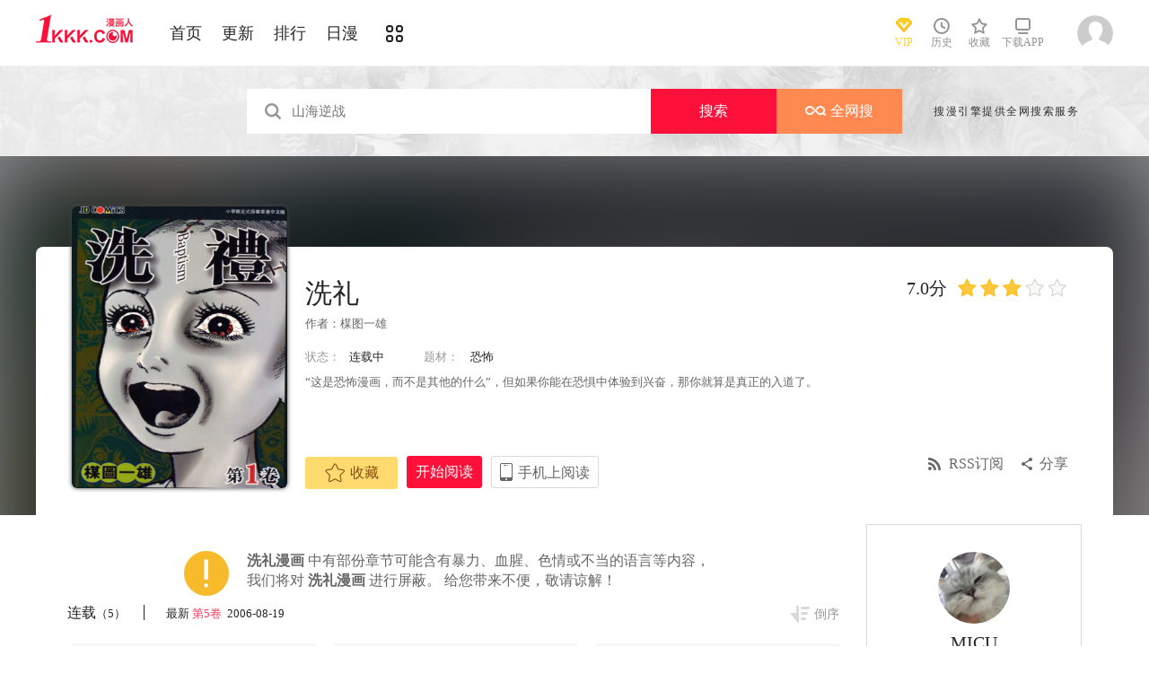

--- FILE ---
content_type: text/html; charset=utf-8
request_url: https://www.1kkk.com/manhua1369/
body_size: 16491
content:
<!DOCTYPE html PUBLIC "-//W3C//DTD XHTML 1.0 Transitional//EN" "http://www.w3.org/TR/xhtml1/DTD/xhtml1-transitional.dtd">
<html xmlns="http://www.w3.org/1999/xhtml">
<head>
       <meta http-equiv="Content-Type" content="text/html; charset=utf-8" />
	<title>洗礼漫画_5连载中_在线漫画_极速漫画</title>
	<meta content="极速漫画提供洗礼漫画5在线阅读和第一时间更新，同时也提供洗礼5 情报、图透等信息，极速漫画是一个综合的洗礼在线漫画阅读网站。洗礼漫画简介：“这是恐怖漫画，而不是其他的什么”，但如果你能在恐... " name="Description" />
    <meta content="洗礼漫画,洗礼5,洗礼在线漫画" name="keywords" />
	<meta content="极速漫画:好漫画,为看漫画的人而生、1kkk.com" name="Author" />
    <!--[if lt IE 9]>
            <script src="https://css122us.cdndm5.com/v202508200911/blue/js/html5shiv.min.js"></script>
    <script src="https://css122us.cdndm5.com/v202508200911/blue/js/respond.min.js"></script>
    <![endif]-->
    <link rel="stylesheet" href="https://css122us.cdndm5.com/v202508200911/blue/css/style.css">
    <link rel="stylesheet" href="https://css122us.cdndm5.com/v202508200911/blue/css/userinfo-vendor.css">
    <link rel="stylesheet" href="https://css122us.cdndm5.com/v202508200911/blue/css/dm5_style.css" />
    <link rel="stylesheet" href="https://css122us.cdndm5.com/v202508200911/blue/css/account.css" />
    <link rel="shortcut icon" href="https://css122us.cdndm5.com/v202508200911/blue/images/1kkk.ico" />
    <script src="https://css122us.cdndm5.com/v202508200911/blue/js/vendor.js"></script>
    <script src="https://css122us.cdndm5.com/v202508200911/blue/js/search.js"></script>
    <script src="https://css122us.cdndm5.com/v202508200911/blue/js/login.js"></script>
    <script src="https://css122us.cdndm5.com/v202508200911/blue/js/scripts.js"></script>
    <script src="https://css122us.cdndm5.com/v202508200911/blue/js/jquery.cookie.js"></script>
    <script src="https://css122us.cdndm5.com/v202508200911/blue/js/comics-dm5v3.js"></script>
    <script src="https://css122us.cdndm5.com/v202508200911/blue/js/comm.js"></script>
    <script type="text/javascript">
        var isVip = false;    </script>
</head>
<body class="white">
    <!-- 页面头部 -->
    <header  class="header container-fluid ">
        <div class="container">
            <!-- 左侧logo -->
            <a href="/">
                <img class="header-logo" src="https://css122us.cdndm5.com/v202508200911/blue/images/header-logo.png" />
            </a>
            <!-- 左侧菜单标题 -->
            <ul class="header-title">
                <li><a href="/" >首页</a></li>
                <li><a href="/manhua-new/" >更新</a></li>
                <li><a href="/manhua-rank/" >排行</a></li>
                <li><a href="/manhua-jp/"  >日漫</a></li>
                <li><a href="/manhua-list/" ><i class="icon icon-cat" style="font-size:19px;vertical-align: sub;"></i></a></li>
            </ul>
            <!-- 搜索栏 -->
            <div class="header-search">
            </div>
            <!-- 右侧菜单选项 -->
            <ul class="header-bar" >
                <li class="vip">
                    <a href="/vipindex/" >
                        <div class="header-vip"></div>
                        <p>VIP</p>
                    </a>
                </li>
                <li class="hover">
                    <a href="/comichistory/" data-isload="0" onmouseover="getreadhistorys(this)"target="_blank">
                        <i class="icon icon-clock"></i>
                        <p>历史</p>
                    </a>
                    <div class="hover-list">
                        <div class="block">
                            <p class="title">我看过的<a href="javascript:removereads(0);">清除记录</a></p>
                            <p class="login-title">登录后可同步云端阅读历史<a href="/login/" class="red">点击登录</a></p>
                            <ul>
                            </ul>
                            <a href="/comichistory/" class="bottom">全部历史(0)</a>
                        </div>
                        <div class="block">
                            <img src="https://css122us.cdndm5.com/v202508200911/blue/images/readhistory-empty.png" />
                        </div>
                    </div>
                </li>
                <li class="hover">
                    <a href="/bookmarker/" data-isload="0" target="_blank">
                        <i class="icon icon-fav"></i>
                        <p>收藏</p>
                        <span class="red-sign"></span>
                    </a>
                </li>
                <li class="download">
                    <a href="/download/">
                        <i class="icon icon-down"></i>
                        <p>下载APP</p>
                    </a>
                </li>
            </ul>
            <!-- 登录头像 -->
            <div class="header_login hover">
                <a href="javascript:void(0);" class="js_header_login_btn">
                <img data-isload="0" class="header-avatar" src="https://css122us.cdndm5.com/blue/images/mrtx.gif" ></a>
            </div>
        </div>
    </header>
    <div style="position: fixed;height: 100%;width: 100%;left: 0;top: 0;background-color: rgba(0,0,0,0.5);z-index:9999999999;display: none;" id="lb-win">
        <div class="lb-win-con" style="position:absolute;width: 100%;height: 100%;top: 0;left: 0;">
            <img src="https://css122us.cdndm5.com/v202508200911/blue/images/1kkk_gift1.png" style="position: absolute;width: 100%;bottom: 0;left: 0;" onerror="$('#lb-win').hide();$('body').css('overflow', 'auto');" />
            <a href="javascript:void(0);" onclick="$('#lb-win').hide();$('body').css('overflow', 'auto');"><img src="https://css122us.cdndm5.com/v202508200911/blue/images/top-lb-cross-pc.png" style="position: absolute;width: 3%;bottom: 0;right: 8.4%;margin-bottom: 36.2%;" /></a>
        </div>
    </div>
    <script type="text/javascript">
        function resizeLbWin(w, h){            if(window.innerHeight/window.innerWidth<h/w){                $('.lb-win-con').css('width', w*window.innerHeight/h + 'px');                $('.lb-win-con').css('left', (window.innerWidth-w*window.innerHeight/h)/2 + 'px');            }            else{                $('.lb-win-con').css('width', '100%');                $('.lb-win-con').css('left', '0px');            }        }        resizeLbWin(1440, 600);        $(window).resize(function(){            resizeLbWin(1440, 600);        });    </script>
    <div class="new-search-banner">
        <div class="container">
            <div class="new-search-input-form">
                <input id="txtKeywords" type="search" placeholder="山海逆战" data-default="山海逆战" value="" autocomplete="off" />
                <a id="btnSearch" class="new-search-input-form-btn-1" href="/search?title=山海逆战&language=1" target="_search" title="搜索">搜索</a>
                <a id="btnSoman" class="new-search-input-form-btn-2" href="https://www.hisoman.com/search.html?keyword=山海逆战" target="soman"><img src="https://css122us.cdndm5.com/v202508200911/blue/images/soman.png" class="new-search-btn-logo" title="全网搜" />全网搜</a>
                <div class="new-search-list" style="display:none;">
                </div>
            </div>
            <p class="new-search-font">搜漫引擎提供全网搜索服务</p>
        </div>
    </div>
<link rel="stylesheet" href="https://css122us.cdndm5.com/v202508200911/blue/css/share.css">
<link rel="stylesheet" href="https://css122us.cdndm5.com/v202508200911/blue/css/jquery-ui-1.7.3.custom.css">
<script src="https://css122us.cdndm5.com/v202508200911/blue/js/newyb.js"></script>
<script src="https://css122us.cdndm5.com/v202508200911/blue/js/post.js" type="text/javascript"></script>
<script src="https://css122us.cdndm5.com/v202508200911/blue/js/mh-detail.js"></script>
<script src="https://css122us.cdndm5.com/v202508200911/blue/js/showcomic.js"></script>
<script type="text/javascript">
        var DM5_COMIC_TEMPLATE=1;        var DM5_COMIC_SORT=2;        var DM5_COMIC_MID=1369;        var DM5_COMIC_MNAME="洗礼";        var DM5_COMIC_URL="/manhua1369/";        var DM5_USERID=0;        var COMIC_MID=1369;        var DM5_PAGETYPE = 4;        var DM5_PAGEINDEX = 1;        var DM5_PAGEPCOUNT = 8;        var DM5_POSTCOUNT=74;        var DM5_LOADINGIMAGE='https://css122us.cdndm5.com/v202508200911/blue/images/loading.gif';</script>
<style type="text/css">
    .index-right-float.bottom{bottom: 150px;margin-left: -670px;}</style>
<div class="">
    <section class="banner_detail">
        <div class="banner_border_bg">
            <img class="banner_detail_bg" src="https://mhfm9us.cdndm5.com/2/1369/1369.jpg" style="width: 100%;height:auto;filter: progid:DXImageTransform.Microsoft.Blur(PixelRadius=60, MakeShadow=false);">
        </div>
        <div class="banner_detail_form">
            <div class="cover">
                <img src="https://mhfm9us.cdndm5.com/2/1369/1369.jpg">
            </div>
            <div class="info">
                <p class="title">
                    洗礼                        <span class="right">
                            <span class="score">7.0分</span>
                            <span class="star active"></span>
                            <span class="star active"></span>
                            <span class="star active"></span>
                            <span class="star"></span>
                            <span class="star"></span>
                        </span>
                </p>
                <p class="subtitle">作者：<a href="/search?title=<%htmlurlencode(楳图一雄)%>&language=1&f=2">楳图一雄</a> </p>
                <p class="tip">
                    <span class="block">状态：<span>连载中</span></span>
                    <span class="block">
                        题材：                        <a href="/manhua-kongbu/"><span>恐怖</span></a>
                    </span>
                </p>
                <p class="content" style="position: relative;overflow : hidden;text-overflow: ellipsis;display: -webkit-box;-webkit-box-orient: vertical;">“这是恐怖漫画，而不是其他的什么”，但如果你能在恐惧中体验到兴奋，那你就算是真正的入道了。</p>
                <div class="bottom" style="position: absolute;width: 850px;bottom: 30px;">
                    <a href="javascript:void(0);" onclick="SetBookmarker(0,DM5_COMIC_MID,0,DM5_USERID)" class="btn-1 btn_collection" id="btn_collection1369" mid="1369"><i class="icon icon-fav2"></i>收藏</a>
                    <a href="/vol1-15697/" title="第1卷" class="btn-2">开始阅读</a>                    <a href="#" class="btn-3">
                        手机上阅读                        <span class="code" style="height: auto;padding-bottom: 10px;">
                            <img src="https://css122us.cdndm5.com/v202508200911/blue/images/down-qrcode-2.png">
                            <p>扫码在手机上阅读</p>
                        </span>
                    </a>
                    <a id="share" href="javascript:void(0);" class="btn-4" onclick="$('#shareForm').toggle();">分享</a>
                    <a href="/rss.ashx?cid=1369" class="btn-5">RSS订阅</a>
                    <span id="shareForm" class="shareDetail">
                        <a href="http://service.weibo.com/share/share.php?url=https%3a%2f%2fwww.1kkk.com%2fmanhua1369%2f&title=%e6%b4%97%e7%a4%bc|%e2%80%9c%e8%bf%99%e6%98%af%e6%81%90%e6%80%96%e6%bc%ab%e7%94%bb%ef%bc%8c%e8%80%8c%e4%b8%8d%e6%98%af%e5%85%b6%e4%bb%96%e7%9a%84%e4%bb%80%e4%b9%88%e2%80%9d%ef%bc%8c%e4%bd%86%e5%a6%82...&pic=https://mhfm9us.cdndm5.com/2/1369/1369.jpg" target="_blank"><img src="http://css122us.cdndm5.com/v202508200911/blue/images/new/detail_share_1.png" alt="微博"></a>
                        <a href="javascript:void(0);" onclick="$('.weixin_div').show();$('.mask').show();"><img src="http://css122us.cdndm5.com/v202508200911/blue/images/new/detail_share_2.png" alt="微信"></a>
                        <a href="http://connect.qq.com/widget/shareqq/index.html?url=https%3a%2f%2fwww.1kkk.com%2fmanhua1369%2f&title=%e6%b4%97%e7%a4%bc&summary=%e2%80%9c%e8%bf%99%e6%98%af%e6%81%90%e6%80%96%e6%bc%ab%e7%94%bb%ef%bc%8c%e8%80%8c%e4%b8%8d%e6%98%af%e5%85%b6%e4%bb%96%e7%9a%84%e4%bb%80%e4%b9%88%e2%80%9d%ef%bc%8c%e4%bd%86%e5%a6%82...&pics=https://mhfm9us.cdndm5.com/2/1369/1369.jpg" target="_blank"><img src="http://css122us.cdndm5.com/v202508200911/blue/images/new/detail_share_3.png" alt="QQ"></a>
                        <a href="http://www.douban.com/recommend/?url=https%3a%2f%2fwww.1kkk.com%2fmanhua1369%2f&title=%e6%b4%97%e7%a4%bc" target="_blank"><img src="http://css122us.cdndm5.com/v202508200911/blue/images/new/detail_share_4.png" alt="豆瓣"></a>
                        <span></span>
                        <em></em>
                    </span>
                </div>
            </div>
            <div style="clear: both;"></div>
        </div>
    </section>
</div>
<div class="view-comment" style="position:relative;">
    <div class="container">
        <div class="view-comment-sub">
                        <div class="avatar-bar">
                        <img class="avatar" src="https://manhua1028avatar40.cdndm5.com/userfile/3/avatars/2018/2/12/195120081/1/81126cf361d94db2920396b4eda5d2e6_tmb_64x64.jpg" alt="">
                        <p class="title">MICU</p>
                        <p class="subtitle"></p>
                        <p class="tip" style="padding-bottom:50px;padding-top:10px;">发布数：<span class="red">225</span></p>
                       </div>
                    <div class="sub-manga">
                        <div class="top">热门漫画<span class="select"><a href="javascript:void(0);" onmouseover="$('.sub-manga .top a').removeClass('active');$(this).addClass('active');$('#sub-manga-2').hide();$('#sub-manga-1').show();" class="active">周</a><a href="javascript:void(0);" onmouseover="$('.sub-manga .top a').removeClass('active');$(this).addClass('active');$('#sub-manga-1').hide();$('#sub-manga-2').show();">月</a></span></div>
                        <ul class="list" id="sub-manga-1">
                            <li>
                                <div class="cover">
                                    <a href="/manhua74167/" title="在地下城差點被信任的伙伴殺掉，卻靠恩惠「無限轉蛋」獲得了Lv9999的伙伴們，於是向前隊友和世界復仇&對他們說「死好」!"><img src="https://mhfm8us.cdndm5.com/75/74167/20211218103817_130x174_18.jpg"></a>
                                </div>
                                <div class="info">
                                    <p class="title"><a href="/manhua74167/" title="在地下城差點被信任的伙伴殺掉，卻靠恩惠「無限轉蛋」獲得了Lv9999的伙伴們，於是向前隊友和世界復仇&對他們說「死好」!">在地下城差點被信任的伙伴殺掉，卻靠恩惠「無限轉蛋」獲得了Lv9999的伙伴們，於是向前隊友和世界復仇&對他們說「死好」!</a></p>
                                    <p class="subtitle-new">
                                        在地下城差點被信任的伙伴...                                    </p>
                                    <p class="tip">
                                        <span>评分:</span><span class="mh-star-line star-4"></span>
                                    </p>
                                </div>
                            </li>
                            <li>
                                <div class="cover">
                                    <a href="/manhua70948/" title="现在多闻君是哪一面"><img src="https://mhfm7us.cdndm5.com/71/70948/20210807110907_130x174_14.jpg"></a>
                                </div>
                                <div class="info">
                                    <p class="title"><a href="/manhua70948/" title="现在多闻君是哪一面">现在多闻君是哪一面</a></p>
                                    <p class="subtitle-new">
                                        关于我为了存钱供奉本命而...                                    </p>
                                    <p class="tip">
                                        <span>评分:</span><span class="mh-star-line star-4"></span>
                                    </p>
                                </div>
                            </li>
                            <li>
                                <div class="cover">
                                    <a href="/manhua92839/" title="魔器之主的弟子"><img src="https://mhfm1us.cdndm5.com/93/92839/20251106115533_130x174_10.jpg"></a>
                                </div>
                                <div class="info">
                                    <p class="title"><a href="/manhua92839/" title="魔器之主的弟子">魔器之主的弟子</a></p>
                                    <p class="subtitle-new">
                                        幼时被魔术师所救的佣兵少...                                    </p>
                                    <p class="tip">
                                        <span>评分:</span><span class="mh-star-line star-3"></span>
                                    </p>
                                </div>
                            </li>
                            <li>
                                <div class="cover">
                                    <a href="/manhua82555/" title="安闲领主的愉快领地防卫～以生产系魔术将无名小村打造成最强要塞都市～"><img src="https://mhfm1us.cdndm5.com/83/82555/20221116001129_130x174_12.jpg"></a>
                                </div>
                                <div class="info">
                                    <p class="title"><a href="/manhua82555/" title="安闲领主的愉快领地防卫～以生产系魔术将无名小村打造成最强要塞都市～">安闲领主的愉快领地防卫～以生产系魔术将无名小村打造成最强要塞都市～</a></p>
                                    <p class="subtitle-new">
                                        一个普通上班族转生成贵族...                                    </p>
                                    <p class="tip">
                                        <span>评分:</span><span class="mh-star-line star-4"></span>
                                    </p>
                                </div>
                            </li>
                            <li>
                                <div class="cover">
                                    <a href="/manhua6746/" title="王者天下"><img src="https://mhfm4us.cdndm5.com/7/6746/20190222150526_130x174_15.jpg"></a>
                                </div>
                                <div class="info">
                                    <p class="title"><a href="/manhua6746/" title="王者天下">王者天下</a></p>
                                    <p class="subtitle-new">
                                        王者天下漫画 ，王者天下漫...                                    </p>
                                    <p class="tip">
                                        <span>评分:</span><span class="mh-star-line star-5"></span>
                                    </p>
                                </div>
                            </li>
                            <li>
                                <div class="cover">
                                    <a href="/manhua63613/" title="地狱模式～喜欢速通游戏的玩家在废设定异世界无双"><img src="https://mhfm4us.cdndm5.com/64/63613/20240304230159_130x174_14.jpg"></a>
                                </div>
                                <div class="info">
                                    <p class="title"><a href="/manhua63613/" title="地狱模式～喜欢速通游戏的玩家在废设定异世界无双">地狱模式～喜欢速通游戏的玩家在废设定异世界无双</a></p>
                                    <p class="subtitle-new">
                                        日本小说网站「成为小说家...                                    </p>
                                    <p class="tip">
                                        <span>评分:</span><span class="mh-star-line star-4"></span>
                                    </p>
                                </div>
                            </li>
                            <li>
                                <div class="cover">
                                    <a href="/manhua17468/" title="黑白来看守所"><img src="https://mhfm5us.cdndm5.com/18/17468/20150215134719_130x174_12.jpg"></a>
                                </div>
                                <div class="info">
                                    <p class="title"><a href="/manhua17468/" title="黑白来看守所">黑白来看守所</a></p>
                                    <p class="subtitle-new">
                                        黑白来看守所漫画 ，在日本...                                    </p>
                                    <p class="tip">
                                        <span>评分:</span><span class="mh-star-line star-4"></span>
                                    </p>
                                </div>
                            </li>
                            <li>
                                <div class="cover">
                                    <a href="/manhua10684/" title="一拳超人"><img src="https://mhfm8us.cdndm5.com/11/10684/20180919203310_130x174_15.jpg"></a>
                                </div>
                                <div class="info">
                                    <p class="title"><a href="/manhua10684/" title="一拳超人">一拳超人</a></p>
                                    <p class="subtitle-new">
                                        主人公埼玉原本是一名整日...                                    </p>
                                    <p class="tip">
                                        <span>评分:</span><span class="mh-star-line star-5"></span>
                                    </p>
                                </div>
                            </li>
                            <li>
                                <div class="cover">
                                    <a href="/manhua61512/" title="香格里拉·弗陇提亚~屎作猎人向神作发起挑战~"><img src="https://mhfm6us.cdndm5.com/62/61512/20220414102028_130x174_15.jpg"></a>
                                </div>
                                <div class="info">
                                    <p class="title"><a href="/manhua61512/" title="香格里拉·弗陇提亚~屎作猎人向神作发起挑战~">香格里拉·弗陇提亚~屎作猎人向神作发起挑战~</a></p>
                                    <p class="subtitle-new">
                                        BUG使人获得锻炼，延迟使人...                                    </p>
                                    <p class="tip">
                                        <span>评分:</span><span class="mh-star-line star-4"></span>
                                    </p>
                                </div>
                            </li>
                            <li>
                                <div class="cover">
                                    <a href="/manhua73225/" title="花薰凛然"><img src="https://mhfm3us.cdndm5.com/74/73225/20211106141801_130x174_9.jpg"></a>
                                </div>
                                <div class="info">
                                    <p class="title"><a href="/manhua73225/" title="花薰凛然">花薰凛然</a></p>
                                    <p class="subtitle-new">
                                        在某个地方，有两个相邻的...                                    </p>
                                    <p class="tip">
                                        <span>评分:</span><span class="mh-star-line star-4"></span>
                                    </p>
                                </div>
                            </li>
                        </ul>
                        <ul class="list" id="sub-manga-2" style="display:none;">
                            <li>
                                <div class="cover">
                                    <a href="/manhua74167/" title="在地下城差點被信任的伙伴殺掉，卻靠恩惠「無限轉蛋」獲得了Lv9999的伙伴們，於是向前隊友和世界復仇&對他們說「死好」!"><img src="https://mhfm8us.cdndm5.com/75/74167/20211218103817_130x174_18.jpg"></a>
                                </div>
                                <div class="info">
                                    <p class="title"><a href="/manhua74167/" title="在地下城差點被信任的伙伴殺掉，卻靠恩惠「無限轉蛋」獲得了Lv9999的伙伴們，於是向前隊友和世界復仇&對他們說「死好」!">在地下城差點被信任的伙伴殺掉，卻靠恩惠「無限轉蛋」獲得了Lv9999的伙伴們，於是向前隊友和世界復仇&對他們說「死好」!</a></p>
                                    <p class="subtitle-new">
                                        在地下城差點被信任的伙伴...                                    </p>
                                    <p class="tip">
                                        <span>评分:</span><span class="mh-star-line star-4"></span>
                                    </p>
                                </div>
                            </li>
                            <li>
                                <div class="cover">
                                    <a href="/manhua92839/" title="魔器之主的弟子"><img src="https://mhfm1us.cdndm5.com/93/92839/20251106115533_130x174_10.jpg"></a>
                                </div>
                                <div class="info">
                                    <p class="title"><a href="/manhua92839/" title="魔器之主的弟子">魔器之主的弟子</a></p>
                                    <p class="subtitle-new">
                                        幼时被魔术师所救的佣兵少...                                    </p>
                                    <p class="tip">
                                        <span>评分:</span><span class="mh-star-line star-3"></span>
                                    </p>
                                </div>
                            </li>
                            <li>
                                <div class="cover">
                                    <a href="/manhua10684/" title="一拳超人"><img src="https://mhfm8us.cdndm5.com/11/10684/20180919203310_130x174_15.jpg"></a>
                                </div>
                                <div class="info">
                                    <p class="title"><a href="/manhua10684/" title="一拳超人">一拳超人</a></p>
                                    <p class="subtitle-new">
                                        主人公埼玉原本是一名整日...                                    </p>
                                    <p class="tip">
                                        <span>评分:</span><span class="mh-star-line star-5"></span>
                                    </p>
                                </div>
                            </li>
                            <li>
                                <div class="cover">
                                    <a href="/manhua70948/" title="现在多闻君是哪一面"><img src="https://mhfm7us.cdndm5.com/71/70948/20210807110907_130x174_14.jpg"></a>
                                </div>
                                <div class="info">
                                    <p class="title"><a href="/manhua70948/" title="现在多闻君是哪一面">现在多闻君是哪一面</a></p>
                                    <p class="subtitle-new">
                                        关于我为了存钱供奉本命而...                                    </p>
                                    <p class="tip">
                                        <span>评分:</span><span class="mh-star-line star-4"></span>
                                    </p>
                                </div>
                            </li>
                            <li>
                                <div class="cover">
                                    <a href="/manhua6746/" title="王者天下"><img src="https://mhfm4us.cdndm5.com/7/6746/20190222150526_130x174_15.jpg"></a>
                                </div>
                                <div class="info">
                                    <p class="title"><a href="/manhua6746/" title="王者天下">王者天下</a></p>
                                    <p class="subtitle-new">
                                        王者天下漫画 ，王者天下漫...                                    </p>
                                    <p class="tip">
                                        <span>评分:</span><span class="mh-star-line star-5"></span>
                                    </p>
                                </div>
                            </li>
                            <li>
                                <div class="cover">
                                    <a href="/manhua432/" title="海贼王"><img src="https://mhfm7us.cdndm5.com/1/432/20190719155618_130x174_12.jpeg"></a>
                                </div>
                                <div class="info">
                                    <p class="title"><a href="/manhua432/" title="海贼王">海贼王</a></p>
                                    <p class="subtitle-new">
                                        相传22年前，在一个童话般...                                    </p>
                                    <p class="tip">
                                        <span>评分:</span><span class="mh-star-line star-5"></span>
                                    </p>
                                </div>
                            </li>
                            <li>
                                <div class="cover">
                                    <a href="/manhua73225/" title="花薰凛然"><img src="https://mhfm3us.cdndm5.com/74/73225/20211106141801_130x174_9.jpg"></a>
                                </div>
                                <div class="info">
                                    <p class="title"><a href="/manhua73225/" title="花薰凛然">花薰凛然</a></p>
                                    <p class="subtitle-new">
                                        在某个地方，有两个相邻的...                                    </p>
                                    <p class="tip">
                                        <span>评分:</span><span class="mh-star-line star-4"></span>
                                    </p>
                                </div>
                            </li>
                            <li>
                                <div class="cover">
                                    <a href="/manhua46568/" title="电锯人"><img src="https://mhfm9us.cdndm5.com/47/46568/20190708225456_130x174_11.jpg"></a>
                                </div>
                                <div class="info">
                                    <p class="title"><a href="/manhua46568/" title="电锯人">电锯人</a></p>
                                    <p class="subtitle-new">
                                        电锯人漫画 ，炎拳作者登陆...                                    </p>
                                    <p class="tip">
                                        <span>评分:</span><span class="mh-star-line star-4"></span>
                                    </p>
                                </div>
                            </li>
                            <li>
                                <div class="cover">
                                    <a href="/manhua63613/" title="地狱模式～喜欢速通游戏的玩家在废设定异世界无双"><img src="https://mhfm4us.cdndm5.com/64/63613/20240304230159_130x174_14.jpg"></a>
                                </div>
                                <div class="info">
                                    <p class="title"><a href="/manhua63613/" title="地狱模式～喜欢速通游戏的玩家在废设定异世界无双">地狱模式～喜欢速通游戏的玩家在废设定异世界无双</a></p>
                                    <p class="subtitle-new">
                                        日本小说网站「成为小说家...                                    </p>
                                    <p class="tip">
                                        <span>评分:</span><span class="mh-star-line star-4"></span>
                                    </p>
                                </div>
                            </li>
                            <li>
                                <div class="cover">
                                    <a href="/manhua82555/" title="安闲领主的愉快领地防卫～以生产系魔术将无名小村打造成最强要塞都市～"><img src="https://mhfm1us.cdndm5.com/83/82555/20221116001129_130x174_12.jpg"></a>
                                </div>
                                <div class="info">
                                    <p class="title"><a href="/manhua82555/" title="安闲领主的愉快领地防卫～以生产系魔术将无名小村打造成最强要塞都市～">安闲领主的愉快领地防卫～以生产系魔术将无名小村打造成最强要塞都市～</a></p>
                                    <p class="subtitle-new">
                                        一个普通上班族转生成贵族...                                    </p>
                                    <p class="tip">
                                        <span>评分:</span><span class="mh-star-line star-4"></span>
                                    </p>
                                </div>
                            </li>
                        </ul>
                    </div>
                    <div class="sub-manga">
                        <div class="top">最近更新</div>
                        <ul class="list">
                            <li>
                                <div class="cover">
                                    <a href="/manhua93181/" title="Deal"><img src="https://mhfm1us.cdndm5.com/94/93181/20251121163956_180x240_17.jpg"></a>
                                </div>
                                <div class="info">
                                    <p class="title"><a href="/manhua93181/" title="Deal">Deal</a></p>
                                    <p class="subtitle-new">
                                        画师TurquoiseSpace35创作...                                    </p>
                                    <p class="tip">
                                        <span>评分:</span><span class="mh-star-line star-2"></span>
                                    </p>
                                </div>
                            </li>
                            <li>
                                <div class="cover">
                                    <a href="/manhua91071/" title="Clevatess - 魔兽之王与婴儿与屍之勇者(条漫版)"><img src="https://mhfm5us.cdndm5.com/92/91071/20250705212319_180x240_23.jpg"></a>
                                </div>
                                <div class="info">
                                    <p class="title"><a href="/manhua91071/" title="Clevatess - 魔兽之王与婴儿与屍之勇者(条漫版)">Clevatess - 魔兽之王与婴儿与屍之勇者(条漫版)</a></p>
                                    <p class="subtitle-new">
                                        杀死勇者、杀死国王，魔兽...                                    </p>
                                    <p class="tip">
                                        <span>评分:</span><span class="mh-star-line star-3"></span>
                                    </p>
                                </div>
                            </li>
                            <li>
                                <div class="cover">
                                    <a href="/manhua94070/" title="不贞的奥林匹亚"><img src="https://mhfm2us.cdndm5.com/95/94070/20260102222617_180x240_20.jpg"></a>
                                </div>
                                <div class="info">
                                    <p class="title"><a href="/manhua94070/" title="不贞的奥林匹亚">不贞的奥林匹亚</a></p>
                                    <p class="subtitle-new">
                                        玉木藏人是一名过着暗淡生...                                    </p>
                                    <p class="tip">
                                        <span>评分:</span><span class="mh-star-line star-3"></span>
                                    </p>
                                </div>
                            </li>
                            <li>
                                <div class="cover">
                                    <a href="/manhua70678/" title="怜罠卿"><img src="https://mhfm8us.cdndm5.com/71/70678/20210729133546_180x240_19.jpg"></a>
                                </div>
                                <div class="info">
                                    <p class="title"><a href="/manhua70678/" title="怜罠卿">怜罠卿</a></p>
                                    <p class="subtitle-new">
                                        魔王军陷阱开发部的日常，...                                    </p>
                                    <p class="tip">
                                        <span>评分:</span><span class="mh-star-line star-4"></span>
                                    </p>
                                </div>
                            </li>
                            <li>
                                <div class="cover">
                                    <a href="/manhua93785/" title="即堕魔法少女"><img src="https://mhfm4us.cdndm5.com/94/93785/20251219103543_180x240_23.jpg"></a>
                                </div>
                                <div class="info">
                                    <p class="title"><a href="/manhua93785/" title="即堕魔法少女">即堕魔法少女</a></p>
                                    <p class="subtitle-new">
                                        圣洁的光芒，纯白的衣裳，...                                    </p>
                                    <p class="tip">
                                        <span>评分:</span><span class="mh-star-line star-2"></span>
                                    </p>
                                </div>
                            </li>
                            <li>
                                <div class="cover">
                                    <a href="/manhua58232/" title="落后的驯兽师慢生活"><img src="https://mhfm4us.cdndm5.com/59/58232/20200314115524_180x240_25.jpg"></a>
                                </div>
                                <div class="info">
                                    <p class="title"><a href="/manhua58232/" title="落后的驯兽师慢生活">落后的驯兽师慢生活</a></p>
                                    <p class="subtitle-new">
                                        登录了国内第一款VRMMORPG...                                    </p>
                                    <p class="tip">
                                        <span>评分:</span><span class="mh-star-line star-4"></span>
                                    </p>
                                </div>
                            </li>
                            <li>
                                <div class="cover">
                                    <a href="/manhua86734/" title="夜行堂奇谭"><img src="https://mhfm7us.cdndm5.com/87/86734/20241104220302_180x240_26.jpg"></a>
                                </div>
                                <div class="info">
                                    <p class="title"><a href="/manhua86734/" title="夜行堂奇谭">夜行堂奇谭</a></p>
                                    <p class="subtitle-new">
                                        在县厅工作的大野木龙臣，...                                    </p>
                                    <p class="tip">
                                        <span>评分:</span><span class="mh-star-line star-3"></span>
                                    </p>
                                </div>
                            </li>
                        </ul>
                    </div>
                       <a href="/uploadmianze/"><img src="https://css122us.cdndm5.com/v202508200911/blue/images/upload-btn.png" style="margin-top:10px;" /></a>
        </div>
        <div class="left-bar">
                <div class="warning-bar">
                    <img src="https://css122us.cdndm5.com/v202508200911/blue/images/sd/warning.png">
                    <p>
                        <b>洗礼漫画</b> 中有部份章节可能含有暴力、血腥、色情或不当的语言等内容，我们将对 <b>洗礼漫画</b> 进行屏蔽。                        给您带来不便，敬请谅解！                    </p>
                </div>
                <div id="tempc">
                    <div class="detail-list-title">
                        <a href="javascript:void(0);" onclick="titleSelect(this, 'detail-list-select', 'detail-list-select-1');" class="block ">连载<span>（5）</span></a>
                        <span class="s">最新<span>&nbsp;<a href="/vol5-15701/" title="洗礼 第5卷" style="color:#ff3f60;" target="_blank">第5卷 </a>&nbsp;2006-08-19 </span></span>
                        <a href="javascript:void(0);" onclick="sortBtnClick(this);" class="order desc inverted">倒序</a>
                    </div>
                                <div id="chapterlistload">
                                    <ul class="view-win-list detail-list-select" id="detail-list-select-1">
                                            <li>
                                                <a href="/vol5-15701/" title="" target="_blank" >第5卷                     <span>（103P）</span>
                 </a>                                            </li>
                                            <li>
                                                <a href="/vol4-15700/" title="" target="_blank" >第4卷                     <span>（107P）</span>
                 </a>                                            </li>
                                            <li>
                                                <a href="/vol3-15699/" title="" target="_blank" >第3卷                     <span>（122P）</span>
                 </a>                                            </li>
                                            <li>
                                                <a href="/vol2-15698/" title="" target="_blank" >第2卷                     <span>（116P）</span>
                 </a>                                            </li>
                                            <li>
                                                <a href="/vol1-15697/" title="" target="_blank" >第1卷                     <span>（114P）</span>
                 </a>                                            </li>
                                    </ul>
                                    <a href="javascript:void(0);" onclick="charpterMore(this);" class="detail-more">展开全部章节</a>
                                </div>
                </div>
               <script type="text/javascript">setMoreBtn();</script>
                    <div class="index-title">
                        <h2>看过《洗礼》的人还看过</h2>
                    </div>
                    <div class="index-manga">
                        <ul class="mh-list col7">
                            <li>
                                <div class="mh-item">
                                    <p class="mh-cover "                                       style="background-image: url(https://mhfm7us.cdndm5.com/33/32040/20160927152502_130x174.jpg)">
                                    </p>
                                    <div class="mh-item-detali">
                                        <h2 class="title"><a href="/manhua32040/" title="洗洗睡">洗洗睡</a></h2>
                                        <p class="zl">欢迎观看洗洗睡漫画</p>
                                        <p class="chapter"><span>完结</span><a href="/t409483/" title="洗洗睡 第10回" target="_blank">第10回 </a></p>
                                    </div>
                                    <div class="mh-tip-wrap">
                                        <div class="mh-item-tip">
                                            <a href="/manhua32040/" title="洗洗睡">
                                                <p class="mh-cover tip"                                                   style="background-image: url(https://mhfm7us.cdndm5.com/33/32040/20160927152502_130x174.jpg)">
                                                </p>
                                            </a>
                                            <div class="mh-item-tip-detali">
                                                <h2 class="title">
                                                    <a href="/manhua32040/" title="洗洗睡">洗洗睡</a>
                                                    <span class="mh-star star-3"></span>
                                                </h2>
                                                <p class="author"><span>作者：</span><span><a href="/search?title=%e4%bd%9a%e5%90%8d&language=1&f=2" target="_blank">佚名</a></span></p>
                                                <p class="chapter"><span>完结</span><a href="/t409483/" title="洗洗睡 第10回" target="_blank">第10回 </a></p>
                                                <div class="desc">
                                                    欢迎观看洗洗睡漫画                                                </div>
                                                <p><a class="btn" href="/t409483/" title="洗洗睡 第10回" onclick="GetFirstChapterUrl(32040,this)">开始阅读</a></p>
                                            </div>
                                        </div>
                                    </div>
                                </div>
                            </li>
                            <li>
                                <div class="mh-item">
                                    <p class="mh-cover "                                       style="background-image: url(https://mhfm5us.cdndm5.com/28/27333/20160714183031_130x174.jpg)">
                                    </p>
                                    <div class="mh-item-detali">
                                        <h2 class="title"><a href="/manhua27333/" title="洗洗睡吧">洗洗睡吧</a></h2>
                                        <p class="zl">欢迎观看洗洗睡吧漫画</p>
                                        <p class="chapter"><span>完结</span><a href="/t360622/" title="洗洗睡吧 第10回" target="_blank">第10回 </a></p>
                                    </div>
                                    <div class="mh-tip-wrap">
                                        <div class="mh-item-tip">
                                            <a href="/manhua27333/" title="洗洗睡吧">
                                                <p class="mh-cover tip"                                                   style="background-image: url(https://mhfm5us.cdndm5.com/28/27333/20160714183031_130x174.jpg)">
                                                </p>
                                            </a>
                                            <div class="mh-item-tip-detali">
                                                <h2 class="title">
                                                    <a href="/manhua27333/" title="洗洗睡吧">洗洗睡吧</a>
                                                    <span class="mh-star star-3"></span>
                                                </h2>
                                                <p class="author"><span>作者：</span><span><a href="/search?title=%e4%bd%9a%e5%90%8d&language=1&f=2" target="_blank">佚名</a></span></p>
                                                <p class="chapter"><span>完结</span><a href="/t360622/" title="洗洗睡吧 第10回" target="_blank">第10回 </a></p>
                                                <div class="desc">
                                                    欢迎观看洗洗睡吧漫画                                                </div>
                                                <p><a class="btn" href="/t360622/" title="洗洗睡吧 第10回" onclick="GetFirstChapterUrl(27333,this)">开始阅读</a></p>
                                            </div>
                                        </div>
                                    </div>
                                </div>
                            </li>
                            <li>
                                <div class="mh-item">
                                    <p class="mh-cover "                                       style="background-image: url(https://mhfm9us.cdndm5.com/34/33135/20161011092410_130x174.jpg)">
                                    </p>
                                    <div class="mh-item-detali">
                                        <h2 class="title"><a href="/manhua33135/" title="干洗">干洗</a></h2>
                                        <p class="zl">欢迎观看干洗漫画</p>
                                        <p class="chapter"><span>完结</span><a href="/t418900/" title="干洗 第10回" target="_blank">第10回 </a></p>
                                    </div>
                                    <div class="mh-tip-wrap">
                                        <div class="mh-item-tip">
                                            <a href="/manhua33135/" title="干洗">
                                                <p class="mh-cover tip"                                                   style="background-image: url(https://mhfm9us.cdndm5.com/34/33135/20161011092410_130x174.jpg)">
                                                </p>
                                            </a>
                                            <div class="mh-item-tip-detali">
                                                <h2 class="title">
                                                    <a href="/manhua33135/" title="干洗">干洗</a>
                                                    <span class="mh-star star-3"></span>
                                                </h2>
                                                <p class="author"><span>作者：</span><span><a href="/search?title=%e4%bd%9a%e5%90%8d&language=1&f=2" target="_blank">佚名</a></span></p>
                                                <p class="chapter"><span>完结</span><a href="/t418900/" title="干洗 第10回" target="_blank">第10回 </a></p>
                                                <div class="desc">
                                                    欢迎观看干洗漫画                                                </div>
                                                <p><a class="btn" href="/t418900/" title="干洗 第10回" onclick="GetFirstChapterUrl(33135,this)">开始阅读</a></p>
                                            </div>
                                        </div>
                                    </div>
                                </div>
                            </li>
                            <li>
                                <div class="mh-item">
                                    <p class="mh-cover "                                       style="background-image: url(https://mhfm6us.cdndm5.com/28/27336/20160714183041_130x174.jpg)">
                                    </p>
                                    <div class="mh-item-detali">
                                        <h2 class="title"><a href="/manhua27336/" title="洗澡">洗澡</a></h2>
                                        <p class="zl">欢迎观看洗澡漫画</p>
                                        <p class="chapter"><span>完结</span><a href="/t360702/" title="洗澡 第20回" target="_blank">第20回 </a></p>
                                    </div>
                                    <div class="mh-tip-wrap">
                                        <div class="mh-item-tip">
                                            <a href="/manhua27336/" title="洗澡">
                                                <p class="mh-cover tip"                                                   style="background-image: url(https://mhfm6us.cdndm5.com/28/27336/20160714183041_130x174.jpg)">
                                                </p>
                                            </a>
                                            <div class="mh-item-tip-detali">
                                                <h2 class="title">
                                                    <a href="/manhua27336/" title="洗澡">洗澡</a>
                                                    <span class="mh-star star-3"></span>
                                                </h2>
                                                <p class="author"><span>作者：</span><span><a href="/search?title=%e4%bd%9a%e5%90%8d&language=1&f=2" target="_blank">佚名</a></span></p>
                                                <p class="chapter"><span>完结</span><a href="/t360702/" title="洗澡 第20回" target="_blank">第20回 </a></p>
                                                <div class="desc">
                                                    欢迎观看洗澡漫画                                                </div>
                                                <p><a class="btn" href="/t360702/" title="洗澡 第20回" onclick="GetFirstChapterUrl(27336,this)">开始阅读</a></p>
                                            </div>
                                        </div>
                                    </div>
                                </div>
                            </li>
                            <li>
                                <div class="mh-item">
                                    <p class="mh-cover "                                       style="background-image: url(https://mhfm9us.cdndm5.com/27/26668/20160714173448_130x174.jpg)">
                                    </p>
                                    <div class="mh-item-detali">
                                        <h2 class="title"><a href="/manhua26668/" title="礼">礼</a></h2>
                                        <p class="zl">欢迎观看礼漫画</p>
                                        <p class="chapter"><span>完结</span><a href="/t347523/" title="礼 第1回" target="_blank">第1回 </a></p>
                                    </div>
                                    <div class="mh-tip-wrap">
                                        <div class="mh-item-tip">
                                            <a href="/manhua26668/" title="礼">
                                                <p class="mh-cover tip"                                                   style="background-image: url(https://mhfm9us.cdndm5.com/27/26668/20160714173448_130x174.jpg)">
                                                </p>
                                            </a>
                                            <div class="mh-item-tip-detali">
                                                <h2 class="title">
                                                    <a href="/manhua26668/" title="礼">礼</a>
                                                    <span class="mh-star star-3"></span>
                                                </h2>
                                                <p class="author"><span>作者：</span><span><a href="/search?title=%e4%bd%9a%e5%90%8d&language=1&f=2" target="_blank">佚名</a></span></p>
                                                <p class="chapter"><span>完结</span><a href="/t347523/" title="礼 第1回" target="_blank">第1回 </a></p>
                                                <div class="desc">
                                                    欢迎观看礼漫画                                                </div>
                                                <p><a class="btn" href="/t347523/" title="礼 第1回" onclick="GetFirstChapterUrl(26668,this)">开始阅读</a></p>
                                            </div>
                                        </div>
                                    </div>
                                </div>
                            </li>
                        </ul>
                    </div>
        </div>
        <div class="view-comment-main" style="margin-top:5px;">
            <div class="top">
                <a href="javascript:void(0);" id="btnnewposts"><span class="active">全部评论</span></a>
                <span class="s commentcount">(共有74条评论)</span>
                <a href="javascript:void(0);" id="btnhotposts"><span>最热评论</span></a>
                <div class="page bottom-page">
                </div>
            </div>
            <ul class="list">
                <li class="solid">
                    <div class="cover"><img src="https://css122us.cdndm5.com/blue/images/mrtx.gif"></div>
                    <div class="info">
                        <form action="" name="formpl" id="formpl" method="post" class="postForm">
                            <textarea class="comment-input js_max_text_length" placeholder="我来说两句..."></textarea>
                            <p class="comment-item">
                                <span class="right">
                                    <span>请您文明上网，理性发言，注意文明用语</span><span class="red"></span><span></span><a href="javascript:void(0);" onclick="$('#formpl').submit();" class="btn commentbtn" data-isenable="1">发表评论</a>
                                </span>
                            </p>
                        </form>
                    </div>
                </li>
                <li>
                    <ul class="postlist"></ul>
                </li>
                <li>
                    <div class="cover"><img src="https://css122us.cdndm5.com/blue/images/mrtx.gif"></div>
                    <div class="info">
                        <form action="" name="formpl2" id="formpl2" method="post" class="postForm">
                            <textarea class="comment-input js_max_text_length" placeholder="我来说两句..."></textarea>
                            <p class="comment-item">
                                <span class="right">
                                    <span>请您文明上网，理性发言，注意文明用语</span><span class="red"></span><span></span><a href="javascript:void(0);" onclick="$('#formpl2').submit();" class="btn commentbtn" data-isenable="1">发表评论</a>
                                </span>
                            </p>
                        </form>
                    </div>
                </li>
            </ul>
            <div class="bottom-bar footer-bar" style="display:none;">
                <div class="bottom-page">
                </div>
            </div>
        </div>
    </div>
</div>
<!--微信分享-->
<div class="mask"></div>
<div class="weixin_div">
    <img class="weixin_bak" src="https://css122us.cdndm5.com/v202508200911/blue/images/new/weixin.png">
    <img class="weixin_code" src="/qrc.ashx?codetext=https%3a%2f%2fwww.1kkk.com%2fmanhua1369%2f" width="155" height="151">
    <a href="javascript:void(0);" onclick="$('.weixin_div').hide();$('.mask').hide();"><img class="weixin_cross" src="http://css122us.cdndm5.com/v202508200911/blue/images/new/weixin_cross.png"></a>
</div>
<script type="text/javascript">
    $(window).scroll(function(){        if($(window).scrollTop() + $(window).height() > $('.view-comment').offset().top + $('.view-comment-sub').height() + 20){            $('.view-comment-sub').css({'position': 'fixed','left': '50%','margin-left': '325px','bottom': '20px'});            if($(window).scrollTop() + $(window).height() > $(document).height() - $('footer').height() - 105){                $('.view-comment-sub').css('position','absolute');                $('.view-comment').css('min-height',$('.view-comment-sub').height() + 'px');            }        }else{            $('.view-comment-sub').css({'position': 'relative','left': '0','margin-left': '0','bottom': '0'});        }    });</script>
<div id="ui-dialog" class="ui-dialog ui-widget ui-widget-content ui-corner-all" tabindex="-1" role="dialog" aria-labelledby="ui-dialog-title-errorlog" style="display: none; position: absolute; overflow: hidden; z-index: 1002; outline: 0px; height: auto; width: 410px; top: 606px; left: 740.5px;"><div class="ui-dialog-titlebar ui-widget-header ui-corner-all ui-helper-clearfix" unselectable="on"><span class="ui-dialog-title" id="ui-dialog-title-errorlog" unselectable="on">报告错误</span><a href="#" class="ui-dialog-titlebar-close ui-corner-all" role="button" unselectable="on"><span class="ui-icon ui-icon-closethick" unselectable="on">close</span></a></div><div class="gl_k mato10 ui-dialog-content ui-widget-content" style="width: auto; height: auto; min-height: 85px;font-size:14px;padding:8px;" id="errorlog"><p id="posting" style="display: none; text-align: center; color: Red"></p><form id="errorform" name="errorform"><div class="gl_k_nr">    Email：<input type="text" class="srk1" id="txt_erroremail" name="txt_erroremail" style="width:324px;"><span class="zf00">*</span></div><div class="gl_k_nr">    错误信息描述：</div><div class="gl_k_nr">    <textarea name="txt_errorcontent" id="txt_errorcontent" class="srk2" style="width: 360px;        height: 150px; font-size: 14px; padding: 5px;"></textarea></div><div class="gl_k_nr mar10">    <span id="poststatus" style="color: Red"></span>    <input type="hidden" id="tid" name="tid">    <span class="flr">        <input type="button" value="确认提交" class="lanan" id="usererror_postbt" onclick="return posterrorajax();"></span></div></form></div></div>
<ul class="index-right-float bottom">
    <!--<li><a href="javascript:void(0);" class="index-side-code"><img class="index-float-code" src="https://css122us.cdndm5.com/v202508200911/blue/images/manhua_pc_code_1.png"></a></li>-->
    <li><a href="javascript:void(0);" class="index-side-code" onclick="$('.index-float-code').removeClass('show');"><div class="index-float-code " style="width: 130px;height: auto;"><img src="https://css122us.cdndm5.com/v202508200911/blue/images/manhua_pc_code_2.png" style="width: 100%;"><p style="font-size: 12px;margin-top: 5px;color: #989898;">扫码下载APP</p></div></a></li>
    <li><a href="http://i.manben.com" target="_blank">上传<br>漫画</a></li>
    <li><a href="javascript:slide();" class="index-right-float-top"></a></li>
</ul>
<section class="modal-wrap" style="display: none;background-color:rgba(0,0,0,.75)">
    <div class="modal">
        <div class="modal-body login-modal" style="width:460px;padding:20px 30px;">
            <span class="close"><i class="icon icon-close"></i></span>
            <h1>登录</h1>
            <div class="account-login-form">
                <div class="form-wrap">
                    <p class="tip color-main"></p>
                    <p><input name="txt_name" type="text" autocomplete="off" value="" placeholder="您的手机号／邮箱／用户名" onblur="$(this).css({outlineWidth: 5, outlineColor: '#93b5ec'});"></p>
                    <p style="margin-bottom:15px;"><input name="txt_password" type="password" autocomplete="off" value="" placeholder="密码" onblur="$(this).css({outlineWidth: 5, outlineColor: '#93b5ec'});"></p>
                    <p class="verify">
                        <div style="width:400px;padding:0;overflow:hidden;margin-bottom:10px;font-size:14px;display:block;">
                            <div style="color:#555;height:16px;line-height:16px;margin:0 1px 8px;position:relative">
                                <label style="font-size:14px;opacity:1;position:absolute;transform:translate(0px, 0px);transition:all 0.25s ease-out 0s;vertical-align:baseline">请点击下方图片，旋转至正确方向</label>
                                <a class="rotate-refresh" style="background-position: 0% -76px;cursor:pointer;position:absolute;right:0;top:0;color:#1a66b3;text-decoration:none">换一组</a>
                            </div>
                            <div class="rotate-background" style="cursor:pointer;float:left; background-position: 0px 0px;background-repeat:no-repeat;margin:0 1px 0;height:76px;width:76px;display:block;">
                                <input type="hidden" value="0" />
                            </div>
                            <div class="rotate-background" style="cursor:pointer;float:left; background-position: -76px 0px;background-repeat:no-repeat;margin:0 1px 0;height:76px;width:76px;display:block;">
                                <input type="hidden" value="0" />
                            </div>
                            <div class="rotate-background" style="cursor:pointer;float:left; background-position: -152px 0px;background-repeat:no-repeat;margin:0 1px 0;height:76px;width:76px;display:block;">
                                <input type="hidden" value="0" />
                            </div>
                            <div class="rotate-background" style="cursor:pointer;float:left; background-position: -228px 0px;background-repeat:no-repeat;margin:0 1px 0;height:76px;width:76px;display:block;">
                                <input type="hidden" value="0" />
                            </div>
                        </div>
                        <input type="hidden" name="txt_code"  />
                    </p>
                    <p style="font-size:12px;color:#2e2d2d;margin-top:15px;">登录即代表您同意<a href="/serviceprotocol/" target="_blank" style="color:#2c58ff;">用户协议</a>和<a href="/yhxz-ysxy/" target="_blank" style="color:#2c58ff;">隐私政策</a></p>
                    <p>
                        <button id="btnLogin" class="button">立即登录</button>
                    </p>
                    <p class="options">
                        <label><input name="remember" type="checkbox" value="1">自动登录</label>
                        <span class="find-pwd"><a href="/back/">忘记密码？</a></span>
                        <span class="tabs-link pull-right"><a class="" href="/register/" target="_blank">去注册</a></span>
                    </p>
                </div>
                <dl class="three" style="display:none">
                    <dt>其他账号登录</dt>
                    <dd><span><img src="https://css122us.cdndm5.com/v202508200911/blue/images/account-icon-facebook.png" alt=""></span></dd>
                    <dd><span><img src="https://css122us.cdndm5.com/v202508200911/blue/images/account-icon-vk.png" alt=""></span></dd>
                    <dd><span><img src="https://css122us.cdndm5.com/v202508200911/blue/images/account-icon-ok.png" alt=""></span></dd>
                    <dd><span><img src="https://css122us.cdndm5.com/v202508200911/blue/images/account-icon-instagram.png" alt=""></span></dd>
                    <dd><span><img src="https://css122us.cdndm5.com/v202508200911/blue/images/account-icon-twitter.png" alt=""></span></dd>
                    <dd><span><img src="https://css122us.cdndm5.com/v202508200911/blue/images/account-icon-rss.png" alt=""></span></dd>
                </dl>
            </div>
        </div>
    </div>
</section>
<footer class="footer container-fluid">
    <section class="container">
        <div class="footer-left">
            <p class="footer-logo">
                <a href="/">
                    <img src="https://css122us.cdndm5.com/v202508200911/blue/images/logo-big.png" alt="">
                </a>
            </p>
            <p class="link">
                <span><a href="/about/" target="_blank">关于我们</a></span>
                <span><a href="/help/" target="_blank">建议与投诉</a></span>
                <span><a href="/mianze/" target="_blank">版权声明</a></span>
            </p>
            <p>
                Copyright (C) 2010-2022 www.1kkk.com 极速漫画  All rights reserved            </p>
            <p>
            </p>
        </div>
        <div class="footer-rigth">
            <ul class="qrcode-list">
                <li>
                    <img width="100" height="100" src="https://css122us.cdndm5.com/v202508200911/blue/images/down-qrcode-2.png" alt="">
                    <span>手机APP</span>
                </li>
                <li>
                    <img width="100" height="100" src="https://css122us.cdndm5.com/v202508200911/blue/images/weibo.png" alt="">
                    <span>新浪微博</span>
                </li>
            </ul>
        </div>
    </section>
</footer>
<div class="alertTop_1" style="display: none;"><p id="alertTop_1"></p></div>
<div style="display:none">
    <!--1kkk-->
<script type="text/javascript">
        (function () {
            var ga = document.createElement('script'); ga.type = 'text/javascript'; ga.async = true;
            ga.src =('https:' == document.location.protocol ? 'https://' : 'http://') + "w.cnzz.com/c.php?id=30046992";
            var s = document.getElementsByTagName('script')[0]; s.parentNode.insertBefore(ga, s);
        })();//1277928721
    </script><script>
var _hmt = _hmt || [];
(function() {
  var hm = document.createElement("script");
  hm.src = "//hm.baidu.com/hm.js?6af026a39d2db2af4afc3c7ab99931bd";
  var s = document.getElementsByTagName("script")[0]; 
  s.parentNode.insertBefore(hm, s);
})();
</script>
<!-- Google tag (gtag.js) -->
<script async src="https://www.googletagmanager.com/gtag/js?id=G-QW5EWMYDB8"></script>
<script>
  window.dataLayer = window.dataLayer || [];
  function gtag(){dataLayer.push(arguments);}
  gtag('js', new Date());

  gtag('config', 'G-QW5EWMYDB8');
</script><script type="text/javascript"> 
(function () {
    var ga = document.createElement('script');
    ga.type = 'text/javascript';
    ga.async = true;
    ga.src = ('https:' == document.location.protocol ? 'https://' : 'http://')+"w.cnzz.com/c.php?id=1278515270";
    var s = document.getElementsByTagName('script')[0];
    s.parentNode.insertBefore(ga, s);
    })();//1277928813
        </script><script>
var _hmt = _hmt || [];
(function() {
  var hm = document.createElement("script");
  hm.src = "//hm.baidu.com/hm.js?38d52992016a5d6805574bb33ba7718b";
  var s = document.getElementsByTagName("script")[0]; 
  s.parentNode.insertBefore(hm, s);
})();
</script><script type="text/javascript">
var doubtfuluid=0;
        (function () {
            var ga = document.createElement('script'); ga.type = 'text/javascript'; ga.async = true;
            ga.src ='https://css122us.cdndm5.com/v202508200911/blue/js/u-fp.min.js';
            var s = document.getElementsByTagName('script')[0]; s.parentNode.insertBefore(ga, s);
        })();
    </script></div>
</body>
</html>


--- FILE ---
content_type: text/html; charset=utf-8
request_url: https://www.1kkk.com/manhua1369/pagerdata.ashx?d=1768576046708&pageindex=1&pagesize=8&mid=1369&t=4
body_size: 2198
content:
[{"Poster":"share8426","PostContent":"所以那個記者是在陪櫻花一起發瘋哦…？什麼扯淡破結局","PostTime":"2024-05-08 06:16","Id":14010563,"HeadUrl":"https://manhua1028avatar40.cdndm5.com/userfile/5/avatars/2016/7/2/1154731/1/7a314f21102f467e84a7af126e005bcc_tmb_64x64.jpg","Support":0,"IsPraise":false,"VipLevel":0,"VipType":0,"PraiseCount":0,"ToPostShowDataItems":null,"PostArea":"未知"},{"Poster":"share8426","PostContent":"是有多無腦才會覺得腦子被換了，被換腦的人還是同一人？","PostTime":"2024-05-08 05:51","Id":14010553,"HeadUrl":"https://manhua1028avatar40.cdndm5.com/userfile/5/avatars/2016/7/2/1154731/1/7a314f21102f467e84a7af126e005bcc_tmb_64x64.jpg","Support":0,"IsPraise":false,"VipLevel":0,"VipType":0,"PraiseCount":0,"ToPostShowDataItems":null,"PostArea":"台湾"},{"Poster":"04leu","PostContent":"日本和爸爸洗澡好像是正常的","PostTime":"2024-04-28 14:20","Id":13995528,"HeadUrl":"https://css122us.cdndm5.com/v202508200911/blue/images/user/toux3.jpg","Support":0,"IsPraise":false,"VipLevel":0,"VipType":0,"PraiseCount":0,"ToPostShowDataItems":[{"Poster":"IvyAdriana","PostContent":"那個老師也很有問題吧，那麼自然的就跟一個小學生一起洗澡。。。","PostTime":"2019-01-19 20:03","Id":7463332,"HeadUrl":"https://manhua1028avatar40.cdndm5.com/userfile/5/avatars/2021/8/20/52654671/1/c617f8e64f114bdab63146ea966ff59b_tmb_64x64.jpg","Support":0,"IsPraise":false,"VipLevel":0,"VipType":0,"PraiseCount":10}],"PostArea":"澳大利亚"},{"Poster":"yo1111352","PostContent":"超恐怖 對於人性的險惡感到害怕 感覺是真的有人會做出這種事……","PostTime":"2023-01-27 21:22","Id":12975842,"HeadUrl":"https://css122us.cdndm5.com/v202508200911/blue/images/user/toux3.jpg","Support":0,"IsPraise":false,"VipLevel":0,"VipType":0,"PraiseCount":0,"ToPostShowDataItems":null,"PostArea":"未知"},{"Poster":"周17","PostContent":"呃，我以为是老师一开始就看穿了樱花有问题，所以都是在配合。。。 o.o","PostTime":"2021-10-18 01:22","Id":11530876,"HeadUrl":"https://manhua1028avatar40.cdndm5.com/userfile/5/avatars/2018/5/2/71319511/1/aecf8674317f4501b22db5d056a1e7de_tmb_64x64.jpg","Support":0,"IsPraise":false,"VipLevel":0,"VipType":0,"PraiseCount":1,"ToPostShowDataItems":[{"Poster":"漫画人99234821","PostContent":"戀童癖老師這麼道貌岸然的收尾實在是太白爛了，裡面頭腦有問題的人可不能少算他一個🤯","PostTime":"2020-10-15 08:08","Id":9921424,"HeadUrl":"https://css122us.cdndm5.com/v202508200911/blue/images/user/toux3.jpg","Support":0,"IsPraise":false,"VipLevel":0,"VipType":0,"PraiseCount":11}],"PostArea":"德国"},{"Poster":"漫画人99234821","PostContent":"戀童癖老師這麼道貌岸然的收尾實在是太白爛了，裡面頭腦有問題的人可不能少算他一個🤯","PostTime":"2020-10-15 08:08","Id":9921424,"HeadUrl":"https://css122us.cdndm5.com/v202508200911/blue/images/user/toux3.jpg","Support":0,"IsPraise":false,"VipLevel":0,"VipType":0,"PraiseCount":11,"ToPostShowDataItems":null,"PostArea":"台湾"},{"Poster":"漫画人268023741","PostContent":"好怀念的漫画，当初超级爱","PostTime":"2020-08-06 15:12","Id":9603491,"HeadUrl":"https://css122us.cdndm5.com/v202508200911/blue/images/user/toux3.jpg","Support":0,"IsPraise":false,"VipLevel":0,"VipType":0,"PraiseCount":1,"ToPostShowDataItems":null,"PostArea":"马来西亚"},{"Poster":"漫画人352836981","PostContent":"真的很好看 有机会刷到这篇漫画一定要看下去啊","PostTime":"2020-07-29 17:05","Id":9566553,"HeadUrl":"https://thirdwx.qlogo.cn/mmopen/vi_32/essE85YEciadfMA81OIj2ibjMxhRaUn9aUe5ANU4L03pruZVzH6XroRo7PWSmOwEJbzSRjB6WtIPBsyCdVYYKZZw/132","Support":0,"IsPraise":false,"VipLevel":0,"VipType":0,"PraiseCount":1,"ToPostShowDataItems":null,"PostArea":"广东省广州市"},{"Poster":"狗东西终结者","PostContent":"孤儿院那个是侏儒症吧","PostTime":"2019-12-27 23:06","Id":8674004,"HeadUrl":"https://css122us.cdndm5.com/v202508200911/blue/images/user/toux3.jpg","Support":0,"IsPraise":false,"VipLevel":0,"VipType":0,"PraiseCount":0,"ToPostShowDataItems":null,"PostArea":"福建省福州市"},{"Poster":"9797","PostContent":"比较严重的问题是她妈怎么晕了那么久吧，自我暗示太强改变肉体的情况 悬疑类型故事蛮常出现的？","PostTime":"2019-08-24 16:08","Id":8263341,"HeadUrl":"https://css122us.cdndm5.com/v202508200911/blue/images/user/toux3.jpg","Support":0,"IsPraise":false,"VipLevel":0,"VipType":0,"PraiseCount":15,"ToPostShowDataItems":null,"PostArea":"马来西亚"}]